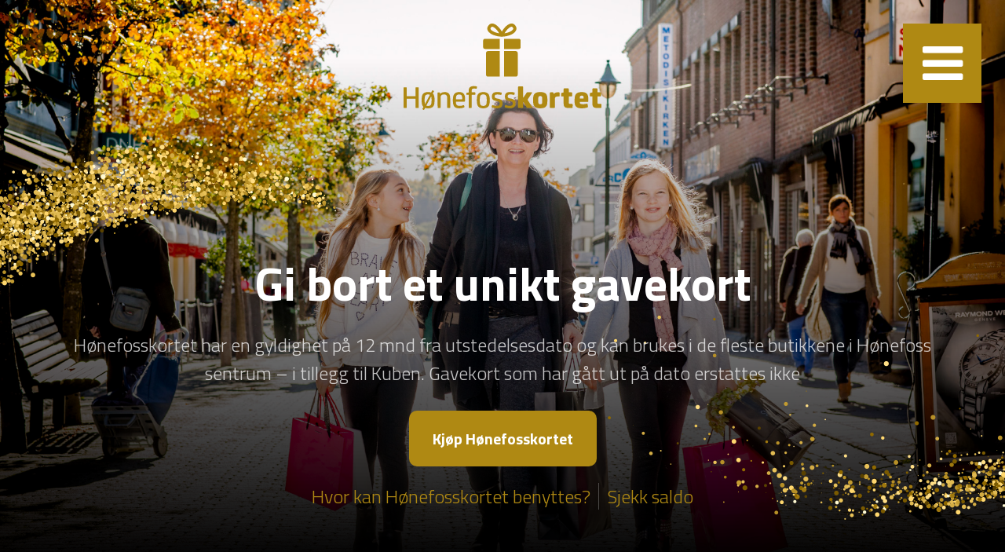

--- FILE ---
content_type: text/html; charset=UTF-8
request_url: https://www.honefosskortet.no/
body_size: 6146
content:
<!doctype html>
<html lang="no">
	<head>
		<base href="https://www.honefosskortet.no/" />
		<title>Hønefosskortet - Gi bort et unikt gavekort</title>
		<meta charset="utf-8">
		<meta name="format-detection" content="telephone=no">
		<meta name="viewport" content="width=device-width, initial-scale=1, maximum-scale=1, minimal-ui">
		<meta name="author" content="Ringerike næringsforening">
		<meta name="description" content="Hønefosskortet har en gyldighet på 12 mnd fra utstedelsesdato og kan brukes i de fleste butikkene i Hønefoss sentrum – i tillegg til Kuben. Gavekort som har gått ut på dato erstattes ikke">
		<meta name="SKYPE_TOOLBAR" content="SKYPE_TOOLBAR_PARSER_COMPATIBLE"> 
		<meta property="og:title" content="Hønefosskortet - Gi bort et unikt gavekort">
		<meta property="og:description" content="Hønefosskortet har en gyldighet på 12 mnd fra utstedelsesdato og kan brukes i de fleste butikkene i Hønefoss sentrum – i tillegg til Kuben. Gavekort som har gått ut på dato erstattes ikke">
		<meta property="og:site_name" content="Hønefosskortet">
		<meta property="og:image" content="assets/images/honefosskortet/honefosskortet-og-image.jpg">
		<meta property="og:type" content="website">
		<meta property="og:url" content="http://www.honefosskortet.no/">
		<link rel="shortcut icon" href="assets/icons/honefosskortet.png">
		<link rel="stylesheet" href="https://cdnjs.cloudflare.com/ajax/libs/font-awesome/4.7.0/css/font-awesome.min.css">
		<link rel="stylesheet" href="assets/css/honefosskortet.css">
		<script src="https://cdnjs.cloudflare.com/ajax/libs/jquery/3.2.1/jquery.min.js"></script>
		
        <script src="assets/js/jquery.validate.modified-by-thor.js"></script>
		<script src="https://cdnjs.cloudflare.com/ajax/libs/jquery-validate/1.16.0/additional-methods.min.js"></script>
		<!-- Google Analytics -->
	</head>
	<body>
		<button class="menu-button toggle-menu"><i class="fa fa-bars" aria-hidden="true"></i></button>
		<nav id="nav" style="display: none;">
			<button class="menu-button toggle-menu"><i class="fa fa-times" aria-hidden="true"></i></button>
			<div class="content">
				<img class="logo" src="assets/css/gfx/honefosskortet.svg" alt="Hønefosskortet">
                <ul class=""><li><a href="#butikker"  class="toggle-menu first" >Hvor kan Hønefosskortet benyttes?</a></li><li><a href="#kjop"  class="toggle-menu" >Kjøp Hønefosskortet</a></li><li><a href="https://saldo.app.igive.no/#/ "  class="toggle-menu" target="_blank">Sjekk saldo</a></li><li><a href="#om"  class="toggle-menu last" >Om / kontakt</a></li></ul>
			</div>
		</nav>
		<section id="banner" class="dark" style="background-image: url(assets/images/honefosskortet/honefosskortet-banner.jpg);">
			<img class="logo" src="assets/css/gfx/honefosskortet.svg" alt="Hønefosskortet">
			<header class="content">
				<h1>Gi bort et unikt gavekort</h1>
				<p>Hønefosskortet har en gyldighet på 12 mnd fra utstedelsesdato og kan brukes i de fleste butikkene i Hønefoss sentrum – i tillegg til Kuben. Gavekort som har gått ut på dato erstattes ikke</p>
                <h3><a href="#kjop"  class="button first" >Kjøp Hønefosskortet</a></h3>
                <p class="seperated"><a href="#butikker"  class="first" >Hvor kan Hønefosskortet benyttes?</a><a href="https://saldo.app.igive.no/#/ "  class="last" target="_blank">Sjekk saldo</a></p>
				</p>
			</header>
		</section>
		<section id="butikker">
			<div class="content">
				<h2>Hvor kan Hønefosskortet benyttes?</h2>
				<div id="shops" class="shops">
					<ul>
					    <li style="font-size: 20px"><a href="http://www.byoung.com" target="_blank">b.young Kuben Hønefoss</a></li>
<li style="font-size: 20px"><a href="http://bikbok.com/no/" target="_blank">Bik Bok</a></li>
<li style="font-size: 20px"><a href="http://www.bjorklund.no/" target="_blank">Bjørklund</a></li>
<li style="font-size: 20px"><a href="http://www.blakors.no/arbeid-og-inkludering-ringerike/" target="_blank">Blå Kors cafe og catering</a></li>
<li style="font-size: 20px"><a href="http://www.blakors.no/arbeid-og-inkludering-ringerike/" target="_blank">Blå Kors gjenbruk</a></li>
<li style="font-size: 20px"><a href="http://www.jernia.no/store/Jernia%20Bomiljø" target="_blank">Bomiljø Ringerike</a></li>
<li style="font-size: 20px"><a href="http://www.brasseriefengselet.no" target="_blank">Brasserie Fengselet</a></li>
<li style="font-size: 20px"><a href="http://www.tronrudkl.no/" target="_blank">Bugatti Kuben</a></li>
<li style="font-size: 20px"><a href="http://kubensenter.no/butikker/carlings" target="_blank">Carlings</a></li>
<li style="font-size: 20px"><a href="http://www.chicmote.eu" target="_blank">Chic</a></li>
<li style="font-size: 20px"><a href="http://butikk.chro.no/" target="_blank">Chrono urmaker og foto</a></li>
<li style="font-size: 20px"><a href="http://www.clasohlson.com/no/ " target="_blank">Clas Ohlson</a></li>
<li style="font-size: 20px"><a href="http://www.coop.no/" target="_blank">Coop Øst Mega</a></li>
<li style="font-size: 20px"><a href="http://www.dengylnefe.no" target="_blank">Den gylne Fe</a></li>
<li style="font-size: 20px"><a href="http://www.dressmann.com" target="_blank">Dressmann</a></li>
<li style="font-size: 20px"><a href="http://www.ellakuben.no/" target="_blank">ELLA</a></li>
<li style="font-size: 20px"><a href="http://www.enzo.as" target="_blank">Enzo</a></li>
<li style="font-size: 20px"><a href="http://www.eurosko.no" target="_blank">Euro Sko</a></li>
<li style="font-size: 20px"><a href="http://feel.no/" target="_blank">Feel kuben</a></li>
<li style="font-size: 20px"><a href="http://femina-frisor.no" target="_blank">Femina Dame og-herrefrisør</a></li>
<li style="font-size: 20px"><a href="http://www.fiinstudio.no" target="_blank">Fiin Studio</a></li>
<li style="font-size: 20px"><a href="http://www.gladehjul.no" target="_blank">Glade Hjul</a></li>
<li style="font-size: 20px"><a href="http://www.gullfunn.no" target="_blank">Gull-Funn</a></li>
<li style="font-size: 20px"><a href="http://www.nfkino.no/kino/honefoss" target="_blank">Hønefoss Kino</a></li>
<li style="font-size: 20px"><a href="http://xn--optikerhnefoss-xqb.no/" target="_blank">Hønefoss Optiske AS</a></li>
<li style="font-size: 20px"><a href="http://www.hønefossrørleggerbedrift.no" target="_blank">Hønefoss Rørleggerbedrift AS</a></li>
<li style="font-size: 20px"><a href="http://www.interoptik.no" target="_blank">Interoptik Anders Løchen Fogth</a></li>
<li style="font-size: 20px"><a href="http://www.kappahl.com/nn-no" target="_blank">KappAhl</a></li>
<li style="font-size: 20px"><a href="http://www.karolineshudpleie.no/" target="_blank">Karolines hudpleie</a></li>
<li style="font-size: 20px"><a href="http://www.kid.no/finn-butikk/kid-kuben/" target="_blank">Kid Interiør</a></li>
<li style="font-size: 20px"><a href="http://www.kitchn.no/butikker/kuben/" target="_blank">Kitch&#39;n</a></li>
<li style="font-size: 20px"><a href="http://www.kraftpizzeria.no/" target="_blank">Kraft Pizzeria</a></li>
<li style="font-size: 20px"><a href="http://www.kremmertorvetsportogfritid.no/" target="_blank">Kremmertorvet Sport og Fritid AS</a></li>
<li style="font-size: 20px"><a href="http://www.kubenkids.no/" target="_blank">Kuben Kids</a></li>
<li style="font-size: 20px"><a href="http://www.instagram.com/labelle_damene/ " target="_blank">LaBelle</a></li>
<li style="font-size: 20px"><a href="http://www.lindex.com/no" target="_blank">Lindex</a></li>
<li style="font-size: 20px"><a href="http://www.matchfashion.no/" target="_blank">Match</a></li>
<li style="font-size: 20px"><a href="http://www.meny.no" target="_blank">Meny Kuben</a></li>
<li style="font-size: 20px"><a href="http://bymatko.no/" target="_blank">Mestergull</a></li>
<li style="font-size: 20px"><a href="http://mix.no/anne/" target="_blank">Mix Ullerål Kiosk & gatekjøkken</a></li>
<li style="font-size: 20px"><a href="http://www.morris.no" target="_blank">Morris</a></li>
<li style="font-size: 20px"><a href="http://www.nille.no" target="_blank">Nille Kuben</a></li>
<li style="font-size: 20px"><a href="http://www.norli.no/" target="_blank">Norli</a></li>
<li style="font-size: 20px"><a href="http://www.norskflid.no/hoenefoss/" target="_blank">Norsk Flid Husfliden</a></li>
<li style="font-size: 20px"><a href="http://www.nour.no" target="_blank">NOUR</a></li>
<li style="font-size: 20px"><a href="http://www.pandurohobby.no" target="_blank">Rammefix</a></li>
<li style="font-size: 20px"><a href="http://www.ringo.no/" target="_blank">Ringo Hønefoss</a></li>
<li style="font-size: 20px"><a href="http://www.rituals.com/no-no/home" target="_blank">Rituals Kuben</a></li>
<li style="font-size: 20px">Sabi Sushi</li>
<li style="font-size: 20px"><a href="http://www.shoeday.no/no" target="_blank">Shoeday</a></li>
<li style="font-size: 20px"><a href="http://www.skodeg.no" target="_blank">Sko Deg Hønefoss AS</a></li>
<li style="font-size: 20px"><a href="http://www.specsavers.no" target="_blank">Specsavers</a></li>
<li style="font-size: 20px"><a href="http://sport1.no" target="_blank">Sport 1 Kuben</a></li>
<li style="font-size: 20px"><a href="http://www.stiliklaer.no/" target="_blank">Stili</a></li>
<li style="font-size: 20px"><a href="http://www.sunkost.no" target="_blank">Sunkost Kuben</a></li>
<li style="font-size: 20px"><a href="http://www.facebook.com/SyogstrikkebutikkenAs/?locale=nb_NO" target="_blank">Sy og Strikkebutikken AS</a></li>
<li style="font-size: 20px"><a href="http://www.telenor.no/telenorbutikken" target="_blank">Telenorbutikken Kuben</a></li>
<li style="font-size: 20px"><a href="http://www.torvetkl.no" target="_blank">Torvet herre- og ungdomsklær</a></li>
<li style="font-size: 20px"><a href="http://www.veromoda.com/nb-no" target="_blank">Vero Moda</a></li>
<li style="font-size: 20px"><a href="http://zavanna.no/" target="_blank">Zavanna Kuben</a></li>
					</ul>
				</div>
			</div>
		</section>
		<section id="kjop" class="light">
			<div class="content">
				<h2>Hvor kan jeg kjøpe Hønefosskortet?</h2>
				<p>Hønefosskortet kan du kjøpe over disk på følgende utsalgssteder, eller ved å sende e-post til <a href="matilto:post@honefossby.com">post@honefossby.com</a><br>
Ved bestilling av gavekort og faktura som betalingsmetode, må fakturaen betales <span style="text-decoration: underline;">før</span> gavekort kan lades og utstedes</p>
				<div class="sellers">
					
					
					
					<div class="item">
						<img src="assets/images/honefosskortet/logo-bylab-honefoss.png" alt="ByLab Hønefoss">
						<p>ByLab Hønefoss<br><a href="https://www.google.no/maps/place/Fossveien+1,+3510+H%C3%B8nefoss/@60.1666811,10.2544015,18z/data=!3m1!4b1!4m5!3m4!1s0x46410746b60ddc9b:0x1195e72f003ab21e!8m2!3d60.1666811!4d10.2554958" target="_blank">Fossveien 1</a></p>
					</div>
					
				</div>
				<!--<h3><a id="order-button" class="button" href="#bestill">Bestill online (5 kort+)</a></h3>-->
			</div>
		</section>
		<section id="bestill" class="dark" style="display: none;">
			<button class="close-button"><i class="fa fa-times" aria-hidden="true"></i></button>
			<div class="content">
				<h2>Bestill online</h2>
				<p>Gavekort kan bestilles her og hentes ferdig produsert hos ByLab Hønefoss etter ca. fire dager. <b>Totalsum for gavekortene + 30 kr i gebyr per kort overføres til kontonummer 2280.34.34461 for at bestillingen skal gå gjennom.</b> ByLab sender en mail når kortene er klare til henting i Fossveien 1. Kontaktperson på ByLab er Kira Iryna Bukina </p>
				
				<form  method="post" action="honefosskortet/apb.json" id="frm-bestilling">
				    <input type="hidden" name="hash" value="23859019b6" />
					<fieldset id="cards" class="cards">
 						<div class="item card">
							<label for="card-1">Kort 1</label>
							<div class="select">
								<select id="card-1" name="card[]" required>
									<option value="">Velg verdi</option>
									<option value="250">kr. 250</option>
									<option value="500">kr. 500</option>
									<option value="1000">kr. 1.000</option>
									<option value="1200">kr. 1.200</option>
									<option value="1500">kr. 1.500</option>
									<option value="2000">kr. 2.000</option>
									<option value="3000">kr. 3.000</option>
									<option value="5000">kr. 5.000</option>
								</select>
							</div>
						</div>					
 						<div class="item card">
							<label for="card-2">Kort 2</label>
							<div class="select">
								<select id="card-2" name="card[]">
									<option value="">Velg verdi</option>
									<option value="250">kr. 250</option>
									<option value="500">kr. 500</option>
									<option value="1000">kr. 1.000</option>
									<option value="1200">kr. 1.200</option>
									<option value="1500">kr. 1.500</option>
									<option value="2000">kr. 2.000</option>
									<option value="3000">kr. 3.000</option>
									<option value="5000">kr. 5.000</option>
								</select>						
							</div>
						</div>					
 						<div class="item card">
							<label for="card-3">Kort 3</label>
							<div class="select">
								<select id="card-3" name="card[]">
									<option value="">Velg verdi</option>
									<option value="250">kr. 250</option>
									<option value="500">kr. 500</option>
									<option value="1000">kr. 1.000</option>
									<option value="1200">kr. 1.200</option>
									<option value="1500">kr. 1.500</option>
									<option value="2000">kr. 2.000</option>
									<option value="3000">kr. 3.000</option>
									<option value="5000">kr. 5.000</option>
								</select>						
							</div>
						</div>					
 						<div class="item card">
							<label for="card-4">Kort 4</label>
							<div class="select">
								<select id="card-4" name="card[]">
									<option value="">Velg verdi</option>
									<option value="250">kr. 250</option>
									<option value="500">kr. 500</option>
									<option value="1000">kr. 1.000</option>
									<option value="1200">kr. 1.200</option>
									<option value="1500">kr. 1.500</option>
									<option value="2000">kr. 2.000</option>
									<option value="3000">kr. 3.000</option>
									<option value="5000">kr. 5.000</option>
								</select>						
							</div>
						</div>					
 						<div class="item card">
							<label for="card-5">Kort 5</label>
							<div class="select">
								<select id="card-5" name="card[]">
									<option value="">Velg verdi</option>
									<option value="250">kr. 250</option>
									<option value="500">kr. 500</option>
									<option value="1000">kr. 1.000</option>
									<option value="1200">kr. 1.200</option>
									<option value="1500">kr. 1.500</option>
									<option value="2000">kr. 2.000</option>
									<option value="3000">kr. 3.000</option>
									<option value="5000">kr. 5.000</option>
								</select>
							</div>					
						</div>
 						<div id="add-card" class="item">
							<button class="grey add-card"><i class="fa fa-plus" aria-hidden="true"></i> Legg til kort</button>		
						</div>
					</fieldset>
					<fieldset class="personalia">
						<div class="item">
							<label for="name">Navn</label><input type="text" id="name" name="name" placeholder="Fullt navn på deg som bestiller" required>
						</div>
						<div class="item">
							<label for="email">e-postadresse</label><input type="email" id="email" name="e_mail" placeholder="Din e-postadresse" required>
							<input type="text" name="email" placeholder="Your Email" style="display:none;">
						</div>
						<div class="item">
							<label for="phone">Telefonnummer</label><input type="tel" id="phone" name="phone" placeholder="Ditt telefonnummer" required>
						</div>
						<div class="item">
							<label for="company">Bedrift</label><input type="text" id="company" name="company" placeholder="Om du bestiller som bedrift, fyll inn bedriftsnavn her">
						</div>
					</fieldset>
					<fieldset>
						<input type="checkbox" name="terms" required> Jeg forstår at bestillingen er bindende.
					</fieldset>
					<input id="submit" type="submit" value="Send bestilling">
				</form>
			</div>
		</section>
		<section id="bestilt" class="dark" style="display: none;">
			<button class="close-button"><i class="fa fa-times" aria-hidden="true"></i></button>
			<div class="content">
				<h2>Takk for din bestilling!</h2>
				<p><strong>Ditt bestillingsnummer: #<span id="jq-bestnr">xx</span></strong><br>En e-postkvittering er sendt til <span id="jq-email"><a href="mailto:din@epostadresse.no">din@epostadresse.no</a></span>.<br>Ta kontakt om du ikke mottar en kvittering innen 24 timer</p>
				<button class="grey"><i class="fa fa-times" aria-hidden="true"></i> Lukk</button>		
			</div>
		</section>
		<section id="saldo" class="dark">
			<div class="dimmed-background" style="background-image:url(assets/images/honefosskortet/honefosskortet-i-hand.jpg);"></div>
			<div class="content">
				<h2>Usikker på hvor mye du har igjen på Hønefosskortet?</h2>
				<h3><a class="button" href="https://saldo.app.igive.no/#/ " target="_blank">Sjekk saldo her</a></h3>
			</div>
		</section>
		<section id="om" class="dark">
			<div class="content">
				<h2>Om / kontakt</h2>
				<p>I samarbeid med handelsstanden har vi utviklet en felles gavekortordning «Hønefosskortet». Gavekortet gir valgmuligheter og fleksibilitet for mottakeren. Hønefosskortet kan brukes i sentrumsbutikkene, på Kuben og butikkene i Hønefoss Nord. 
Gavekortordningen beholder kunden i Hønefoss og sørger for lokal handel. Har du spørsmål, eller ønsker du å ta del i gavekortløsningen? Ta kontakt med ByLab </p>
				<p><a href="mailto:post@honefossby.com">post@honefossby.com</a> | <a href="tel:+4745505333">455 05 333</a></p></p>
				<div class="logos">
					<a href="https://www.honefossby.com/" target="_blank">
					    <div class="logos-background">
					        <img src="assets/images/honefosskortet/honefoss-by-removebg-preview.png" alt="Hønefoss By">
					    </div>
					</a>
					<a href="https://rnf.no/prosjekter-bylab-og-byutvikling/bylab-og-byutvikling" target="_blank">
					    <div class="logos-background">
						    <img src="assets/images/honefosskortet/logo-bylab-honefoss-removebg-preview.png" alt="Bylab Hønefoss">
						</div>
					</a>
				</div>
			</div>
		</section>
		<footer id="footer">© Hønefoss By AS</footer>
		<script>
			$(document).ready(function(){
			    
			    jQuery.validator.addMethod("myEmail", function(value, element) {
                    return this.optional( element ) || ( /^[a-z0-9]+([-._][a-z0-9]+)*@([a-z0-9]+(-[a-z0-9]+)*\.)+[a-z]{2,4}$/.test( value ) && /^(?=.{1,64}@.{4,64}$)(?=.{6,100}$).*/.test( value ) );
                }, 'Please enter valid email address.');
			    
				/* TOGGLE MENU */
				$(".toggle-menu").click(function(){
					$("#nav").toggle();
				});

				/* TOGGLE ORDER FORMS (må utvikles) */
				$("#order-button").click(function(e){
				    e.preventDefault();
					$("#kjop").toggle();
					$("#bestill").toggle();
				});
				
				$("#bestill .close-button").click(function(e){
				    e.preventDefault();
					$("#kjop").toggle();
					$("#bestill").toggle();
				});
				
				//$("#submit").click(function(e){
				    //e.preventDefault();
				    
                    $('#frm-bestilling').validate({
                        rules: {
                            e_mail: {
                                required: true,
                                myEmail: true
                            },
                            'card[]':{
                                
                            }
                        
                        },
                        messages:{
                            e_mail: {
                                required: 'lorem ipsum'
                            }  
                        },
                        errorPlacement: function(error, element) { },
                        submitHandler: function(form) {
                        $('.jq-load').show();
                        $('#submit').attr('disabled', 'disabled');
            			    $.ajax({
                				url: form.action,
            				    type: form.method,
            				    data: $(form).serialize(),
            				    success: function(response) {
            				        if(response.response == 'success'){
            				            $('#jq-bestnr').html(response.bestillingsnummer);
            				            $('#jq-email').html(response.sendttilepost);
            				            $("#bestill").toggle();
                					    $("#bestilt").toggle();
                					    $('#submit').prop('disabled', false);
                					    form.reset();
            				        }
                					
                					
            				    }
            			    });
            		    }
                    });
				    
                //});
				
				
				$("#bestilt button").click(function(e){
				    e.preventDefault();
					$("#bestilt").toggle();
					$("#kjop").toggle();
				});
				
				/* ANIMATED ANCHORS */
				$('a[href*="#"]:not([href="#"])').click(function() {
					if (location.pathname.replace(/^\//,'') == this.pathname.replace(/^\//,'') && location.hostname == this.hostname) {
						var target = $(this.hash);
						target = target.length ? target : $('[name=' + this.hash.slice(1) +']');
						if (target.length) {
							$('html, body').animate({
								scrollTop: target.offset().top
							}, 1000);
						return false;
						}
					}
				});

				/* ADD CARDS */
				var i = 6;
				$("#add-card").click(function (e) {
					e.preventDefault();
					//Append a new row of code to the "#items" div
					//$("#add-card").before('<div class="item card"><a href="#" class="remove_field"><i class="fa fa-times-circle" aria-hidden="true"></i></a><label for="card-'+i+'">Kort '+i+'</label><div class="select"><select id="card-'+i+'" name="card[]" required><option value="">Velg verdi</option><option value="250">kr. 250</option><option value="500">kr. 500</option><option value="1000">kr. 1.000</option><option value="1500">kr. 1.500</option><option value="2000">kr. 2.000</option><option value="2500">kr. 2.500</option><option value="5000">kr. 5.000</option></select></div></div>');
					$("#add-card").before('<div class="item card"><a href="#" class="remove_field"><i class="fa fa-times-circle" aria-hidden="true"></i></a><label for="card-'+i+'">Kort '+i+'</label><div class="select"><select id="card-'+i+'" name="card[]"><option value="">Velg verdi</option><option value="250">kr. 250</option><option value="500">kr. 500</option><option value="1000">kr. 1.000</option><option value="1200">kr. 1.200</option><option value="1500">kr. 1.500</option><option value="2000">kr. 2.000</option><option value="3000">kr. 3.000</option><option value="5000">kr. 5.000</option></select></div></div>');
					i++;
				});
				$("#cards").on("click",".remove_field", function(e){ //user click on remove text
					e.preventDefault();
					$(this).parent('div').remove();
					i--;
				})
				
			});

		</script>
	</body>
</html>

--- FILE ---
content_type: text/css
request_url: https://www.honefosskortet.no/assets/css/honefosskortet.css
body_size: 10123
content:
@charset "utf-8";
@import url('https://fonts.googleapis.com/css?family=Titillium+Web:300,400,700');


/* *********************************** GENERAL *********************************** */
html, body {
	width: 100%;
	height: 100%;
	margin: 0;
	padding: 0;
	font-family: 'Titillium Web', sans-serif;
	font-size: 24px;
	font-weight: 300;
	color: #3a3d42;
	text-align: center;
}
* {
	box-sizing: border-box;
}
a, img, input, button {
    transition: all 500ms ease 0s;
}
section {
	position: relative;
}
img {
	border: none;
	max-width: 100%;
	height: auto;
}
p {
	line-height: 1.5;
    margin: 0 0 30px 0;
}
h1, h2 {
	font-size: 60px;
	font-weight: 700;
	line-height: 1;
    margin: 0 0 30px 0;
}
h3 {
	font-size: 30px;
	font-weight: 700;
	line-height: 1;
    margin: 0 0 20px 0;
}
a {
	color: #af8913;
	text-decoration: none;
}
a:hover {
	color: #3a3d42;
}
select::-ms-expand{
    display:none;
}
a.button, button, input[type="submit"], input, select {
    -webkit-appearance: none;
    -moz-appearance:none;
	appearance: none;
	background: rgba(0,0,0,0.25);
	color: #FFF;
	display: inline-block;
	padding: 15px;
	margin: 0;
	border: none;
	border-radius: 5px;
	font: 20px 'Titillium Web', sans-serif;
	font-weight: 300;
}
a.button, button, input[type="submit"] {
	background: #af8913;
	font-weight: 700;
	cursor: pointer;
	padding: 15px 25px;
}
a.button:hover, button:hover, input[type="submit"]:hover {
	background: #3a3d42;
	color: #af8913;
}
a.button.grey, button.grey, input[type="submit"].grey {
	background: rgba(0,0,0,0.1);
}
.dark a.button.grey, .dark button.grey, .dark input[type="submit"].grey {
	background: rgba(255,255,255,0.1);
}
h3 a.button {
	padding: 20px 30px;
	border-radius: 10px;
}
.select {
	display: inline-block;
	position: relative;
}
.select select {
    background-image: none;
	padding-right: 40px;
	display: block;
	width: 100%;
	cursor: pointer;
}
.select::before {
	content: "\f0d7";
	font-family: FontAwesome;
	padding-right: 15px;
	position: absolute;
	right: 0;
	top: 50%;
	transform: translateY(-50%);
	pointer-events: none;
}
input[type="checkbox"] {
	padding: 0 5px;
	margin: 0 5px 0 0;
	background: none;
}
input[type="checkbox"]::before {
	content: "\f0c8";
	font-family: FontAwesome;
}
input[type=checkbox]:checked::before {
	content: "\f14a";
	color: #af8913;
}
.light {
	background: rgba(59,61,66,0.05);
}
.dark {
	background: #3a3d42;
	color: rgba(255,255,255,0.75);
}
.dark h1, .dark h2, .dark h3, .dark strong {
	color: #FFF;
}
.dark a:hover {
	color: #FFF;
}
.dark a.button:hover, .dark button:hover, .dark input[type="submit"]:hover {
	background: #FFF;
	color: #af8913;
}
.content {
	width: 100%;
	max-width: 1180px;
	padding: 100px 40px;
	margin: 0 auto;
}
.menu-button, .close-button {
	-webkit-appearance: none;
	-moz-appearance: none;
	appearance: none;
	display: block;
	background: #af8913;
	color: #FFF;
	margin: 0;
	padding: 20px;
	border: none;
	font-size: 60px;
	width: 100px;
	line-height: 1;
	text-align: center;
	position: fixed;
	top: 30px;
	right: 30px;
	z-index: 2;
	border-radius: 0;
}
.menu-button:hover, .close-button:hover {
	background: #3a3d42;
	color: #af8913;
}
.dark .close-button {
	position: absolute;
	background: transparent;
	color: #FFF;
}
.dark .close-button:hover {
	background: transparent;
	color: #af8913;
}
.logo {
	height: 110px;
	width: auto;
	margin: 0 auto;
}


/* *********************************** #nav *********************************** */
#nav {
	position: fixed;
	top: 0;
	left: 0;
	z-index: 2;
	width: 100%;
	height: 100%;
	background: #3a3d42;
	text-align: center;
}
#nav .menu-button {
	background: transparent;
	color: #af8913;
}
#nav .menu-button:hover {
	color: #FFF;
}
#nav .content {
	position: relative;
	top: 50%;
	transform: translateY(-50%);
}
#nav ul {
	margin: 0;
	padding: 0;
	font-size: 40px;
	font-weight: 700;
}
#nav ul li {
	list-style: none;
	margin: 40px 0 0;
	padding: 0;
}
#nav ul li a {
	color: #FFF;
}
#nav ul li a:hover {
	color: #af8913;
}


/* *********************************** #banner *********************************** */
#banner {
	width: 100%;
	height: 100%;
	min-height: 600px;
	position: relative;
	background-size: cover;
	background-position: top center;
	overflow: hidden;
}
#banner::before {
	content: "";
	width: 100%;
	height: 90%;
	position: absolute;
	background: linear-gradient(rgba(0,0,0,0), rgba(0,0,0,1));
	bottom: 0;
	left: 0;
}
#banner::after {
	content: "";
	width: 100%;
	height: 100%;
	position: absolute;
	background-image: url(gfx/glitter.png);
	background-position: bottom center;
	background-repeat: no-repeat;
	bottom: 0;
	left: 0;
}
#banner .logo {
	display: block;
	position: absolute;
	top: 30px;
	left: 0;
	right: 0;
}
@-webkit-keyframes bannerAnimation {
  0%   { opacity: 0; bottom: -200px; }
  100% { opacity: 1; bottom: 0; }
}
@-moz-keyframes bannerAnimation {
  0%   { opacity: 0; bottom: -200px; }
  100% { opacity: 1; bottom: 0; }
}
@-o-keyframes bannerAnimation {
  0%   { opacity: 0; bottom: -200px; }
  100% { opacity: 1; bottom: 0; }
}
@keyframes bannerAnimation {
  0%   { opacity: 0; bottom: -200px; }
  100% { opacity: 1; bottom: 0; }
}
#banner header {
	padding: 40px;
	position: absolute;
	bottom: 0;
	left: 0;
	right: 0;
	-webkit-animation: bannerAnimation 2s ease-in-out;
	-moz-animation: bannerAnimation 2s ease-in-out;
	-o-animation: bannerAnimation 2s ease-in-out;
	animation: bannerAnimation 2s ease-in-out;
	z-index: 1;
}
.seperated a {
	line-height: 1;
	display: inline-block;
	padding: 5px 10px;
}
.seperated a:not(:first-of-type) {
	border-left: 1px solid rgba(255,255,255,0.25);
}


/* *********************************** #butikker *********************************** */
.shops {
	text-align: left;
	-webkit-column-count: 3;   
    -moz-column-count: 3;
    -ms-column-count: 3;
    -o-column-count: 3;
    column-count: 3;
    -webkit-column-gap: 20px;   
    -moz-column-gap: 20px;
    -ms-column-gap: 20px;
    -o-column-gap: 20px;
    column-gap: 20px;
    columns: 3;
}
.shops ul {
	margin: 0;
	padding: 0;
}
.shops li {
	margin: 0;
	padding: 0;
	list-style: none;
}
.shops li::before {
	color: #af8913;
	content: "\f00c";
	font-family: FontAwesome;
	padding: 0 5px 0 0;
}
.shops li a {
	color: #3a3d42;
	font-size:20px;
	text-wrap:nowrap;
}
.shops li a:hover {
	color: #af8913;
}


/* *********************************** #kjop *********************************** */
.sellers {
	display: flex;
	flex-wrap: wrap;
	justify-content: center;
	margin-bottom: 40px;
}
.sellers .item {
	width: calc(25% - 20px);
	padding: 20px;
	margin: 10px;
	background: #FFF;
}
.sellers .item p {
	margin: 0;
	font-size: 14px;
	font-weight: 400;
}


/* *********************************** #order *********************************** */
#bestill {
	z-index: 3;
}
fieldset {
	padding: 0;
	border: none;
	max-width: 900px;
	margin: 0 auto 40px;
	font-size: 20px;
}
label, input {
	padding: 15px 15px 15px 5px;
}
label {
	font-weight: 700;
	text-align: left;
}
.dark label {
	color: #FFF;
}
fieldset .item {
	margin: 0 0 20px;
}
fieldset.cards {
	text-align: right;
}
fieldset.cards .item {
	width: 33.333%;
	padding: 0;
	float: left;
}
#add-card {
	float: right;
}
fieldset.cards .item .select {
	width: 60%;
}
fieldset.cards .item button {
	float: right;
}
fieldset.personalia {
	text-align: right;
}
fieldset.personalia label {
}
fieldset.personalia input {
	width: 540px;
}
#bestilt {
	z-index: 4;
}
#cards select,
.personalia input,
input[name=terms]{
    border:1px solid transparent;
}
#cards select.error, .personalia input.error, input[name=terms].error{
    border:1px solid red;
}


/* *********************************** #saldo *********************************** */
#saldo {
	position: relative;
	background: rgba(0,0,0,0.5);
}
#saldo .dimmed-background {
	position: absolute;
	top: 0;
	left: 0;
	width: 100%;
	height: 100%;
	background-size: cover;
	background-position: center;
	z-index: -1;
}
#saldo .content {
	padding: 200px 50px;
}


/* *********************************** #om *********************************** */
#om .logos {
    display: flex;
    justify-content: center;
}

#om .logos-background {
    background-color: white;
    margin: 0 20px;
    padding: 15px;
}

#om .logos img {
	height: 60px;
	width: auto;
	margin: 20px 20px 0;
	opacity: 0.75;
}
#om .logos img:hover {
	opacity: 1;
}


/* *********************************** #footer *********************************** */
#footer {
	padding: 40px;
}


/* *********************************** RESPONSIVE *********************************** */
@media screen and (min-width: 1921px) {
	#banner::after {
		background-size: cover;
	}
}
@media screen and (max-width: 1023px) {
	.shops {
		-webkit-column-count: 2;   
		-moz-column-count: 2;
		-ms-column-count: 2;
		-o-column-count: 2;
		column-count: 2;
		columns: 2;
	}
}
@media screen and (max-width: 899px) {
	fieldset {
		margin: 0 auto 20px;
		font-size: 16px;
	}
	label, input {
		font-size: 16px;
	}
	.add-card {
		width: 100%;
	}
	fieldset.cards .item,
	fieldset.cards .item .select,
	fieldset.personalia input {
		width: 100%;
	}
}
@media screen and (max-width: 767px) {
	html, body {
		font-size: 18px;
	}
	p {
		margin: 0 0 20px 0;
	}
	h1, h2 {
		font-size: 30px;
		font-weight: 700;
		line-height: 1;
		margin: 0 0 20px 0;
	}
	h3 {
		font-size: 20px;
	}
	.content {
		padding: 40px 20px;
	}
	.menu-button, .close-button {
 		font-size: 40px;
		width: 80px;
		top: 0;
		right: 0;
		padding: 30px 20px 20px;
	}
	.logo {
		height: 60px;
		width: auto;
		margin: 0 auto;
	}
	#banner .logo {
		top: 20px;
		padding-right: 80px;
	}
	#nav ul {
		font-size: 20px;
	}
	#nav ul li {
		margin: 20px 0 0;
	}
	.shops {
		-webkit-column-count: 1;   
		-moz-column-count: 1;
		-ms-column-count: 1;
		-o-column-count: 1;
		column-count: 1;
		columns: 1;
		text-align: center;
	}
	.shops li::before {
		display: none;
	}
	.sellers {
		margin-bottom: 40px;
	}
	.sellers .item {
		width: calc(50% - 20px);
		padding: 10px;
		margin: 10px;
	}
	.sellers .item p {
		font-size: 12px;
	}
	#saldo .content {
		padding: 100px 20px;
	}
}
@media screen and (max-width: 479px) {
	#om .logos img {
		margin: 20px 0 0;
	}
	#banner header {
		padding: 20px;
	}
	.seperated a {
		width: 100%;
		padding: 5px 10px;
	}
	.seperated a:not(:first-of-type) {
		border: none;
	}
}

--- FILE ---
content_type: image/svg+xml
request_url: https://www.honefosskortet.no/assets/css/gfx/honefosskortet.svg
body_size: 7012
content:
<svg id="Layer_1" data-name="Layer 1" xmlns="http://www.w3.org/2000/svg" viewBox="0 0 252 110"><title>honefosskortet</title><path d="M101.28,22.12v7.55a2.71,2.71,0,0,0,2.7,2.71h18.5v-13H104a2.71,2.71,0,0,0-2.7,2.71" transform="translate(0 0)" style="fill:#af8913"/><path d="M146.4,19.41H127.9v13H146.4a2.71,2.71,0,0,0,2.7-2.71V22.12a2.71,2.71,0,0,0-2.7-2.71" transform="translate(0 0)" style="fill:#af8913"/><path d="M105,37.79V64.87a2.71,2.71,0,0,0,2.7,2.71h14.79V35.08H107.7a2.71,2.71,0,0,0-2.7,2.71" transform="translate(0 0)" style="fill:#af8913"/><path d="M142.69,35.08H127.9v32.5h14.8a2.71,2.71,0,0,0,2.7-2.71V37.79a2.71,2.71,0,0,0-2.7-2.71" transform="translate(0 0)" style="fill:#af8913"/><path d="M110.92,7.23c-.26-.53-.4-1.22.46-2.32a1.86,1.86,0,0,1,1.52-.86,2.56,2.56,0,0,1,.6.08c1.67.4,3.91,2.23,6,4.91a26.76,26.76,0,0,1,2.27,3.39c-4.92-.76-9.77-3-10.86-5.2m20,1.81c2.09-2.67,4.34-4.5,6-4.91a2.57,2.57,0,0,1,.6-.08,1.86,1.86,0,0,1,1.52.86c.86,1.1.72,1.79.46,2.32-1.09,2.24-5.94,4.44-10.86,5.2A26.77,26.77,0,0,1,130.89,9m4.64,5.74c2.69-1,6.19-2.87,7.6-5.78a6,6,0,0,0-.92-6.6A5.87,5.87,0,0,0,135.94.19c-4.17,1-8.34,5.81-10.75,10.06C122.79,6,118.62,1.19,114.45.19a5.86,5.86,0,0,0-6.26,2.22,6,6,0,0,0-.92,6.6c1.41,2.9,4.91,4.74,7.59,5.78a30,30,0,0,0,10.33,2V15.43h0v1.34a30,30,0,0,0,10.33-2" transform="translate(0 0)" style="fill:#af8913"/><path d="M19.31,82.07c0-.65-.24-.86-.9-.86h-2.2c-.65,0-.9.2-.9.86v10.4H4V82.07c0-.65-.24-.86-.9-.86H.9c-.65,0-.9.2-.9.86v24.67c0,.69.24.86.9.86H3.1c.65,0,.9-.16.9-.86v-11H15.31v11c0,.69.2.86.86.86h2.24c.65,0,.9-.16.9-.86ZM39.47,96.91c0-3.55-.49-6-2-7.58l-.24-.25.94-1.75c.41-.77.53-.94.53-1.18s-.16-.33-.41-.45l-.73-.41A1.73,1.73,0,0,0,36.9,85c-.24,0-.41.16-.61.57l-1.22,2.24a10.92,10.92,0,0,0-3.83-.61c-2.69,0-4.81.69-6.19,2.08-1.55,1.55-2,4-2,7.58V98.3c0,3.55.49,6,2,7.58a2,2,0,0,0,.29.29l-.81,1.55c-.41.77-.53.94-.53,1.18s.16.33.41.45l.73.41a1.71,1.71,0,0,0,.61.24c.24,0,.41-.16.61-.57l1.1-2a11.78,11.78,0,0,0,3.79.57c2.69,0,4.81-.69,6.19-2.08,1.55-1.55,2-4,2-7.58ZM26.84,98V97.2c0-2.65.2-4,.65-5,.61-1.35,1.83-1.92,3.75-1.92a5.48,5.48,0,0,1,2.32.45l-6.27,11.83A14.8,14.8,0,0,1,26.84,98m8.8-.82V98c0,2.65-.2,4-.65,5-.61,1.35-1.83,1.92-3.75,1.92a5.32,5.32,0,0,1-2.28-.41l6.23-11.74a15.48,15.48,0,0,1,.45,4.4m7.74,9.67c0,.57.24.73.82.73h2.12c.61,0,.82-.16.82-.73V94.55c0-3.22,1.51-4.24,4.2-4.24,3.1,0,4.28,1.39,4.28,4.81v11.74c0,.57.24.73.82.73h2.12c.61,0,.82-.16.82-.73V95.28c0-5.87-2.4-8-7-8-2.77,0-4.64.9-5.78,2.28h-.08l-.2-1.3c-.08-.49-.28-.61-.77-.61H44c-.45,0-.65.12-.65.61ZM78.32,95.4c0-5.79-2.65-8.16-7.49-8.16-5.95,0-8,3.26-8,9.66V98.3c0,6.85,2,9.67,8.35,9.67a15.37,15.37,0,0,0,5.91-1.14c.33-.16.49-.33.49-.61a3.94,3.94,0,0,0-.2-.86l-.29-1c-.12-.37-.28-.45-.49-.45a2.54,2.54,0,0,0-.65.16,13.1,13.1,0,0,1-4.32.78c-4,0-4.85-1.47-5-5.34H77.18c.82,0,1.14-.41,1.14-1.18ZM66.64,96.46c0-4.16.73-6.12,4.11-6.12,3.14,0,4,1.67,4,5.54,0,.45-.12.57-.53.57Zm20-5.63h4.07c.57,0,.69-.2.69-.61v-2c0-.49-.16-.65-.69-.65H86.63V86.47c0-1.67.24-2.57.94-3.1a3.6,3.6,0,0,1,2.28-.61,15.4,15.4,0,0,1,2.4.2c.73.12.94,0,1-.45l.08-.49a12.25,12.25,0,0,0,.2-1.51c0-.25-.12-.37-.53-.49a14.43,14.43,0,0,0-3.58-.41c-2.36,0-4.11.65-5.13,1.75S82.89,84,82.89,86.31v1.43l-2.36.45c-.45.08-.61.25-.61.69v1.3c0,.45.08.65.61.65h2.36v16c0,.57.24.73.82.73h2.12c.61,0,.82-.16.82-.73ZM105.9,97.2V98c0,2.65-.2,4-.65,5-.61,1.35-1.83,1.92-3.75,1.92s-3.14-.57-3.75-1.92c-.45-1-.65-2.37-.65-5V97.2c0-2.65.2-4,.65-5,.61-1.35,1.83-1.92,3.75-1.92s3.14.57,3.75,1.92c.45,1,.65,2.37.65,5m3.83-.29c0-3.55-.49-6-2-7.58-1.38-1.39-3.5-2.08-6.19-2.08s-4.81.69-6.19,2.08c-1.55,1.55-2,4-2,7.58V98.3c0,3.55.49,6,2,7.58,1.38,1.39,3.5,2.08,6.19,2.08s4.81-.69,6.19-2.08c1.55-1.55,2-4,2-7.58Zm9,11.05c4.81,0,7.29-2.08,7.29-6v-.33c0-3.55-1.43-5-5.05-5.75l-1.87-.41c-2.36-.53-3.06-1.1-3.06-2.53v-.2c0-1.71.82-2.41,3.58-2.41a16,16,0,0,1,3.67.45,3.67,3.67,0,0,0,.81.16c.29,0,.37-.12.49-.57l.2-.78a10.21,10.21,0,0,0,.24-1.18c0-.24-.08-.41-.49-.53a18.28,18.28,0,0,0-5.17-.69c-4.64,0-6.84,1.75-6.84,5.55v.29c0,3.39,1,4.61,5.17,5.51l1.91.41c2,.41,2.89,1,2.89,2.86v.2c0,1.92-1.1,2.82-3.71,2.82a14.38,14.38,0,0,1-4.15-.57,9.25,9.25,0,0,0-1.47-.45c-.24,0-.41.12-.53.57l-.2.73a6.1,6.1,0,0,0-.24,1.22c0,.33.2.45.57.57a19,19,0,0,0,5.95,1m16.58,0c4.81,0,7.29-2.08,7.29-6v-.33c0-3.55-1.43-5-5.05-5.75l-1.87-.41c-2.36-.53-3.06-1.1-3.06-2.53v-.2c0-1.71.82-2.41,3.58-2.41a16,16,0,0,1,3.66.45,3.69,3.69,0,0,0,.82.16c.29,0,.37-.12.49-.57l.2-.78a10.21,10.21,0,0,0,.24-1.18c0-.24-.08-.41-.49-.53a18.28,18.28,0,0,0-5.17-.69c-4.64,0-6.84,1.75-6.84,5.55v.29c0,3.39,1,4.61,5.17,5.51l1.91.41c2,.41,2.89,1,2.89,2.86v.2c0,1.92-1.1,2.82-3.71,2.82a14.38,14.38,0,0,1-4.15-.57,9.25,9.25,0,0,0-1.47-.45c-.24,0-.41.12-.53.57l-.2.73a6.1,6.1,0,0,0-.24,1.22c0,.33.2.45.57.57a19,19,0,0,0,5.95,1m17-8.28h.29l3.87,6.85c.49.86.86,1.06,2,1.06H163c.53,0,.86-.25.86-.65a1.29,1.29,0,0,0-.24-.69l-5-7.91a2.29,2.29,0,0,1-.53-1.22,2.57,2.57,0,0,1,.53-1.23l4.68-7a1.67,1.67,0,0,0,.33-.78c0-.33-.24-.49-.69-.49h-4.73a1.64,1.64,0,0,0-1.71.94l-3.87,5.91h-.29V81.17c0-.78-.28-1.18-1.38-1.18h-3.75c-1.1,0-1.38.41-1.38,1.18v25.24c0,.78.29,1.18,1.38,1.18H151c1.1,0,1.38-.41,1.38-1.18ZM171.56,96c0-1.79.12-2.49.73-3.1a2.28,2.28,0,0,1,1.71-.57h.16a2.27,2.27,0,0,1,1.71.57c.61.61.73,1.31.73,3.1v3.18c0,1.79-.12,2.49-.73,3.1a2.26,2.26,0,0,1-1.71.57H174a2.27,2.27,0,0,1-1.71-.57c-.61-.61-.73-1.31-.73-3.1Zm11.61.25c0-4.16-.86-6.08-2.57-7.42-1.18-.94-3.38-1.59-6.27-1.59h-.49c-2.89,0-5.09.65-6.27,1.59-1.71,1.35-2.57,3.3-2.57,7.46v2.61c0,4.16.86,6.12,2.57,7.46,1.18.94,3.38,1.59,6.27,1.59h.49c2.89,0,5.09-.65,6.27-1.59,1.71-1.35,2.57-3.3,2.57-7.46Zm8.23-6.44-.33-1.27c-.2-.73-.53-.94-1.47-.94h-2c-1.06,0-1.39.33-1.39,1.14v17.66c0,.78.28,1.18,1.39,1.18h3.75c1.1,0,1.39-.41,1.39-1.18V96.54a4,4,0,0,1,.69-2.81,4.26,4.26,0,0,1,3.1-.86h1.22c.81,0,1.1-.25,1.1-1.14v-3c0-.94-.33-1.14-1.18-1.14h-1.63c-2.24,0-3.58.61-4.56,2.2Zm24,13.95c0-1.18-.24-1.51-1.3-1.51h-1.79c-.9,0-1.34-.12-1.59-.41a2,2,0,0,1-.33-1.43V92.71h3.38c.77,0,1.06-.16,1.06-1.18V88.8c0-1-.28-1.18-1.06-1.18h-3.38V83.7c0-.78-.29-1.18-1.39-1.18h-3.75c-1.1,0-1.39.41-1.39,1.18v4l-2.16.53c-.85.2-1.06.37-1.06,1.39v2.08c0,.78.24,1,1,1h2.2v8.44c0,2.61.33,4,1.18,4.93,1,1.1,2.53,1.51,5.78,1.51h3.26c1.06,0,1.3-.33,1.3-1.51Zm12.79-1.06c-2.85,0-3.79-.61-3.79-2.53v-.33h9.78c.81,0,1.18-.28,1.18-1.14V96.58c0-3.51-.53-5.71-2-7.3-1.1-1.23-3.22-2-6.15-2h-.57c-2.93,0-5.05.65-6.39,1.83s-2.44,3.43-2.44,7.5v2.28c0,3.3.41,5.38,2,7,1.39,1.39,3.87,2.08,7.09,2.08h.77a20.93,20.93,0,0,0,6.15-1c.85-.29,1.06-.57,1.06-1.1a6.62,6.62,0,0,0-.16-1.1l-.33-2a.78.78,0,0,0-.73-.69,3.93,3.93,0,0,0-.78.12,22.61,22.61,0,0,1-4.32.53Zm-3.79-7.1v-1a3.17,3.17,0,0,1,.61-2.2,2.24,2.24,0,0,1,1.71-.57h.37a2.07,2.07,0,0,1,1.87.73,3.46,3.46,0,0,1,.41,1.87v.65c0,.37-.12.53-.49.53ZM252,103.76c0-1.18-.24-1.51-1.3-1.51H248.9c-.9,0-1.34-.12-1.59-.41a2,2,0,0,1-.33-1.43V92.71h3.38c.77,0,1.06-.16,1.06-1.18V88.8c0-1-.29-1.18-1.06-1.18H247V83.7c0-.78-.28-1.18-1.39-1.18h-3.75c-1.1,0-1.39.41-1.39,1.18v4l-2.16.53c-.86.2-1.06.37-1.06,1.39v2.08c0,.78.24,1,1,1h2.2v8.44c0,2.61.33,4,1.18,4.93,1,1.1,2.53,1.51,5.78,1.51h3.26c1.06,0,1.3-.33,1.3-1.51Z" transform="translate(0 0)" style="fill:#af8913"/></svg>